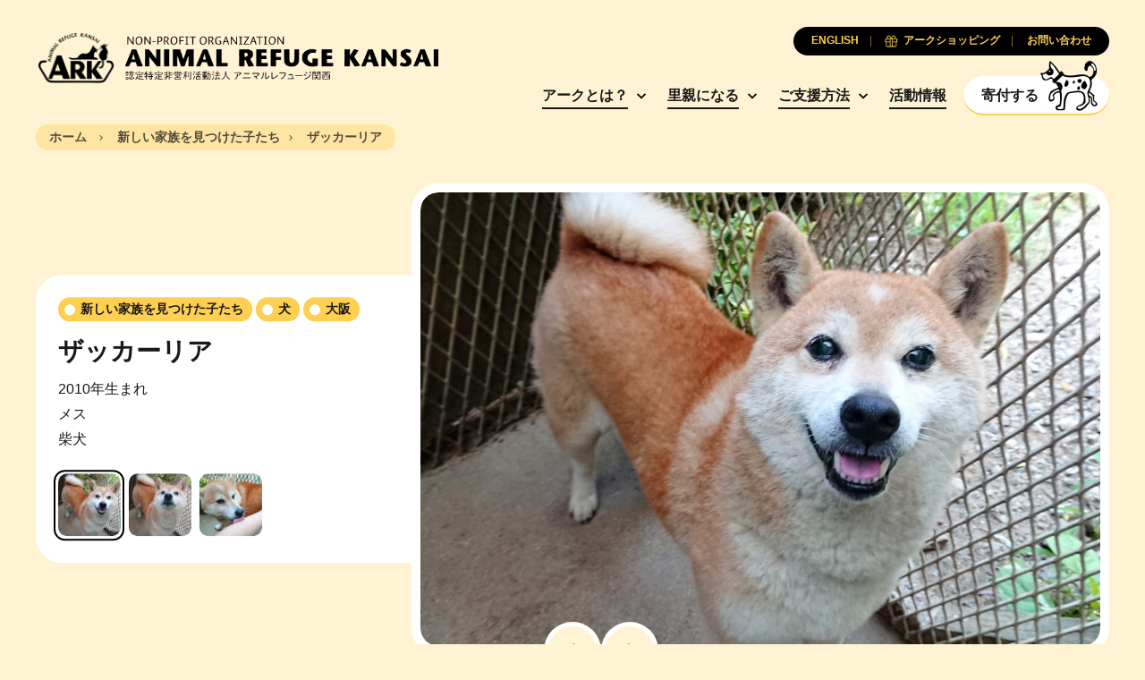

--- FILE ---
content_type: text/html; charset=UTF-8
request_url: https://arkbark.net/pets/%E3%82%B6%E3%83%83%E3%82%AB%E3%83%BC%E3%83%AA%E3%82%A2/
body_size: 9805
content:
<!doctype html>
<html lang="ja">
	<head>
		<meta charset="UTF-8">
		<meta name="viewport" content="width=device-width, initial-scale=1.0">
		<meta http-equiv="X-UA-Compatible" content="ie=edge">
		<title>ザッカーリア - Animal Refuge Kansai</title>
		<link rel="preconnect" href="https://fonts.googleapis.com">
		<link rel="preconnect" href="https://fonts.gstatic.com" crossorigin>
		<link rel="preconnect" href="https://unpkg.com" crossorigin>
		<link href="https://fonts.googleapis.com/css2?family=Lora:ital,wght@0,700;1,400&display=swap" rel="stylesheet">
		<link rel="stylesheet" href="https://unpkg.com/swiper@8/swiper-bundle.min.css">
		<meta name='robots' content='index, follow, max-image-preview:large, max-snippet:-1, max-video-preview:-1' />
<link rel="alternate" hreflang="en" href="https://arkbark.net/en/pets/zachariah/" />
<link rel="alternate" hreflang="ja" href="https://arkbark.net/pets/%e3%82%b6%e3%83%83%e3%82%ab%e3%83%bc%e3%83%aa%e3%82%a2/" />
<link rel="alternate" hreflang="x-default" href="https://arkbark.net/pets/%e3%82%b6%e3%83%83%e3%82%ab%e3%83%bc%e3%83%aa%e3%82%a2/" />

	<!-- This site is optimized with the Yoast SEO plugin v26.8 - https://yoast.com/product/yoast-seo-wordpress/ -->
	<link rel="canonical" href="https://arkbark.net/pets/ザッカーリア/" />
	<meta property="og:locale" content="ja_JP" />
	<meta property="og:type" content="article" />
	<meta property="og:title" content="ザッカーリア - Animal Refuge Kansai" />
	<meta property="og:description" content="2010年生まれ メス 柴犬" />
	<meta property="og:url" content="https://arkbark.net/pets/ザッカーリア/" />
	<meta property="og:site_name" content="Animal Refuge Kansai" />
	<meta property="og:image" content="https://arkbark.net/wp-content/uploads/2022/08/zaccaria002-1-1200x900.jpg" />
	<meta property="og:image:width" content="1200" />
	<meta property="og:image:height" content="900" />
	<meta property="og:image:type" content="image/jpeg" />
	<meta name="twitter:card" content="summary_large_image" />
	<script type="application/ld+json" class="yoast-schema-graph">{"@context":"https://schema.org","@graph":[{"@type":"WebPage","@id":"https://arkbark.net/pets/%e3%82%b6%e3%83%83%e3%82%ab%e3%83%bc%e3%83%aa%e3%82%a2/","url":"https://arkbark.net/pets/%e3%82%b6%e3%83%83%e3%82%ab%e3%83%bc%e3%83%aa%e3%82%a2/","name":"ザッカーリア - Animal Refuge Kansai","isPartOf":{"@id":"https://arkbark.net/#website"},"primaryImageOfPage":{"@id":"https://arkbark.net/pets/%e3%82%b6%e3%83%83%e3%82%ab%e3%83%bc%e3%83%aa%e3%82%a2/#primaryimage"},"image":{"@id":"https://arkbark.net/pets/%e3%82%b6%e3%83%83%e3%82%ab%e3%83%bc%e3%83%aa%e3%82%a2/#primaryimage"},"thumbnailUrl":"https://arkbark.net/wp-content/uploads/2022/08/zaccaria002-1.jpg","datePublished":"2018-08-25T02:00:24+00:00","breadcrumb":{"@id":"https://arkbark.net/pets/%e3%82%b6%e3%83%83%e3%82%ab%e3%83%bc%e3%83%aa%e3%82%a2/#breadcrumb"},"inLanguage":"ja","potentialAction":[{"@type":"ReadAction","target":["https://arkbark.net/pets/%e3%82%b6%e3%83%83%e3%82%ab%e3%83%bc%e3%83%aa%e3%82%a2/"]}]},{"@type":"ImageObject","inLanguage":"ja","@id":"https://arkbark.net/pets/%e3%82%b6%e3%83%83%e3%82%ab%e3%83%bc%e3%83%aa%e3%82%a2/#primaryimage","url":"https://arkbark.net/wp-content/uploads/2022/08/zaccaria002-1.jpg","contentUrl":"https://arkbark.net/wp-content/uploads/2022/08/zaccaria002-1.jpg","width":1920,"height":1440},{"@type":"BreadcrumbList","@id":"https://arkbark.net/pets/%e3%82%b6%e3%83%83%e3%82%ab%e3%83%bc%e3%83%aa%e3%82%a2/#breadcrumb","itemListElement":[{"@type":"ListItem","position":1,"name":"Home","item":"https://arkbark.net/"},{"@type":"ListItem","position":2,"name":"Pets","item":"https://arkbark.net/activities/adopt/"},{"@type":"ListItem","position":3,"name":"ザッカーリア"}]},{"@type":"WebSite","@id":"https://arkbark.net/#website","url":"https://arkbark.net/","name":"Animal Refuge Kansai","description":"Caring. Rescuing. Rehoming.","potentialAction":[{"@type":"SearchAction","target":{"@type":"EntryPoint","urlTemplate":"https://arkbark.net/?s={search_term_string}"},"query-input":{"@type":"PropertyValueSpecification","valueRequired":true,"valueName":"search_term_string"}}],"inLanguage":"ja"}]}</script>
	<!-- / Yoast SEO plugin. -->


<style id='wp-img-auto-sizes-contain-inline-css' type='text/css'>
img:is([sizes=auto i],[sizes^="auto," i]){contain-intrinsic-size:3000px 1500px}
/*# sourceURL=wp-img-auto-sizes-contain-inline-css */
</style>
<link rel='stylesheet' id='wp-block-library-css' href='https://arkbark.net/wp-includes/css/dist/block-library/style.min.css?ver=6.9' type='text/css' media='all' />
<style id='global-styles-inline-css' type='text/css'>
:root{--wp--preset--aspect-ratio--square: 1;--wp--preset--aspect-ratio--4-3: 4/3;--wp--preset--aspect-ratio--3-4: 3/4;--wp--preset--aspect-ratio--3-2: 3/2;--wp--preset--aspect-ratio--2-3: 2/3;--wp--preset--aspect-ratio--16-9: 16/9;--wp--preset--aspect-ratio--9-16: 9/16;--wp--preset--color--black: #000000;--wp--preset--color--cyan-bluish-gray: #abb8c3;--wp--preset--color--white: #ffffff;--wp--preset--color--pale-pink: #f78da7;--wp--preset--color--vivid-red: #cf2e2e;--wp--preset--color--luminous-vivid-orange: #ff6900;--wp--preset--color--luminous-vivid-amber: #fcb900;--wp--preset--color--light-green-cyan: #7bdcb5;--wp--preset--color--vivid-green-cyan: #00d084;--wp--preset--color--pale-cyan-blue: #8ed1fc;--wp--preset--color--vivid-cyan-blue: #0693e3;--wp--preset--color--vivid-purple: #9b51e0;--wp--preset--gradient--vivid-cyan-blue-to-vivid-purple: linear-gradient(135deg,rgb(6,147,227) 0%,rgb(155,81,224) 100%);--wp--preset--gradient--light-green-cyan-to-vivid-green-cyan: linear-gradient(135deg,rgb(122,220,180) 0%,rgb(0,208,130) 100%);--wp--preset--gradient--luminous-vivid-amber-to-luminous-vivid-orange: linear-gradient(135deg,rgb(252,185,0) 0%,rgb(255,105,0) 100%);--wp--preset--gradient--luminous-vivid-orange-to-vivid-red: linear-gradient(135deg,rgb(255,105,0) 0%,rgb(207,46,46) 100%);--wp--preset--gradient--very-light-gray-to-cyan-bluish-gray: linear-gradient(135deg,rgb(238,238,238) 0%,rgb(169,184,195) 100%);--wp--preset--gradient--cool-to-warm-spectrum: linear-gradient(135deg,rgb(74,234,220) 0%,rgb(151,120,209) 20%,rgb(207,42,186) 40%,rgb(238,44,130) 60%,rgb(251,105,98) 80%,rgb(254,248,76) 100%);--wp--preset--gradient--blush-light-purple: linear-gradient(135deg,rgb(255,206,236) 0%,rgb(152,150,240) 100%);--wp--preset--gradient--blush-bordeaux: linear-gradient(135deg,rgb(254,205,165) 0%,rgb(254,45,45) 50%,rgb(107,0,62) 100%);--wp--preset--gradient--luminous-dusk: linear-gradient(135deg,rgb(255,203,112) 0%,rgb(199,81,192) 50%,rgb(65,88,208) 100%);--wp--preset--gradient--pale-ocean: linear-gradient(135deg,rgb(255,245,203) 0%,rgb(182,227,212) 50%,rgb(51,167,181) 100%);--wp--preset--gradient--electric-grass: linear-gradient(135deg,rgb(202,248,128) 0%,rgb(113,206,126) 100%);--wp--preset--gradient--midnight: linear-gradient(135deg,rgb(2,3,129) 0%,rgb(40,116,252) 100%);--wp--preset--font-size--small: 13px;--wp--preset--font-size--medium: 20px;--wp--preset--font-size--large: 36px;--wp--preset--font-size--x-large: 42px;--wp--preset--spacing--20: 0.44rem;--wp--preset--spacing--30: 0.67rem;--wp--preset--spacing--40: 1rem;--wp--preset--spacing--50: 1.5rem;--wp--preset--spacing--60: 2.25rem;--wp--preset--spacing--70: 3.38rem;--wp--preset--spacing--80: 5.06rem;--wp--preset--shadow--natural: 6px 6px 9px rgba(0, 0, 0, 0.2);--wp--preset--shadow--deep: 12px 12px 50px rgba(0, 0, 0, 0.4);--wp--preset--shadow--sharp: 6px 6px 0px rgba(0, 0, 0, 0.2);--wp--preset--shadow--outlined: 6px 6px 0px -3px rgb(255, 255, 255), 6px 6px rgb(0, 0, 0);--wp--preset--shadow--crisp: 6px 6px 0px rgb(0, 0, 0);}:where(.is-layout-flex){gap: 0.5em;}:where(.is-layout-grid){gap: 0.5em;}body .is-layout-flex{display: flex;}.is-layout-flex{flex-wrap: wrap;align-items: center;}.is-layout-flex > :is(*, div){margin: 0;}body .is-layout-grid{display: grid;}.is-layout-grid > :is(*, div){margin: 0;}:where(.wp-block-columns.is-layout-flex){gap: 2em;}:where(.wp-block-columns.is-layout-grid){gap: 2em;}:where(.wp-block-post-template.is-layout-flex){gap: 1.25em;}:where(.wp-block-post-template.is-layout-grid){gap: 1.25em;}.has-black-color{color: var(--wp--preset--color--black) !important;}.has-cyan-bluish-gray-color{color: var(--wp--preset--color--cyan-bluish-gray) !important;}.has-white-color{color: var(--wp--preset--color--white) !important;}.has-pale-pink-color{color: var(--wp--preset--color--pale-pink) !important;}.has-vivid-red-color{color: var(--wp--preset--color--vivid-red) !important;}.has-luminous-vivid-orange-color{color: var(--wp--preset--color--luminous-vivid-orange) !important;}.has-luminous-vivid-amber-color{color: var(--wp--preset--color--luminous-vivid-amber) !important;}.has-light-green-cyan-color{color: var(--wp--preset--color--light-green-cyan) !important;}.has-vivid-green-cyan-color{color: var(--wp--preset--color--vivid-green-cyan) !important;}.has-pale-cyan-blue-color{color: var(--wp--preset--color--pale-cyan-blue) !important;}.has-vivid-cyan-blue-color{color: var(--wp--preset--color--vivid-cyan-blue) !important;}.has-vivid-purple-color{color: var(--wp--preset--color--vivid-purple) !important;}.has-black-background-color{background-color: var(--wp--preset--color--black) !important;}.has-cyan-bluish-gray-background-color{background-color: var(--wp--preset--color--cyan-bluish-gray) !important;}.has-white-background-color{background-color: var(--wp--preset--color--white) !important;}.has-pale-pink-background-color{background-color: var(--wp--preset--color--pale-pink) !important;}.has-vivid-red-background-color{background-color: var(--wp--preset--color--vivid-red) !important;}.has-luminous-vivid-orange-background-color{background-color: var(--wp--preset--color--luminous-vivid-orange) !important;}.has-luminous-vivid-amber-background-color{background-color: var(--wp--preset--color--luminous-vivid-amber) !important;}.has-light-green-cyan-background-color{background-color: var(--wp--preset--color--light-green-cyan) !important;}.has-vivid-green-cyan-background-color{background-color: var(--wp--preset--color--vivid-green-cyan) !important;}.has-pale-cyan-blue-background-color{background-color: var(--wp--preset--color--pale-cyan-blue) !important;}.has-vivid-cyan-blue-background-color{background-color: var(--wp--preset--color--vivid-cyan-blue) !important;}.has-vivid-purple-background-color{background-color: var(--wp--preset--color--vivid-purple) !important;}.has-black-border-color{border-color: var(--wp--preset--color--black) !important;}.has-cyan-bluish-gray-border-color{border-color: var(--wp--preset--color--cyan-bluish-gray) !important;}.has-white-border-color{border-color: var(--wp--preset--color--white) !important;}.has-pale-pink-border-color{border-color: var(--wp--preset--color--pale-pink) !important;}.has-vivid-red-border-color{border-color: var(--wp--preset--color--vivid-red) !important;}.has-luminous-vivid-orange-border-color{border-color: var(--wp--preset--color--luminous-vivid-orange) !important;}.has-luminous-vivid-amber-border-color{border-color: var(--wp--preset--color--luminous-vivid-amber) !important;}.has-light-green-cyan-border-color{border-color: var(--wp--preset--color--light-green-cyan) !important;}.has-vivid-green-cyan-border-color{border-color: var(--wp--preset--color--vivid-green-cyan) !important;}.has-pale-cyan-blue-border-color{border-color: var(--wp--preset--color--pale-cyan-blue) !important;}.has-vivid-cyan-blue-border-color{border-color: var(--wp--preset--color--vivid-cyan-blue) !important;}.has-vivid-purple-border-color{border-color: var(--wp--preset--color--vivid-purple) !important;}.has-vivid-cyan-blue-to-vivid-purple-gradient-background{background: var(--wp--preset--gradient--vivid-cyan-blue-to-vivid-purple) !important;}.has-light-green-cyan-to-vivid-green-cyan-gradient-background{background: var(--wp--preset--gradient--light-green-cyan-to-vivid-green-cyan) !important;}.has-luminous-vivid-amber-to-luminous-vivid-orange-gradient-background{background: var(--wp--preset--gradient--luminous-vivid-amber-to-luminous-vivid-orange) !important;}.has-luminous-vivid-orange-to-vivid-red-gradient-background{background: var(--wp--preset--gradient--luminous-vivid-orange-to-vivid-red) !important;}.has-very-light-gray-to-cyan-bluish-gray-gradient-background{background: var(--wp--preset--gradient--very-light-gray-to-cyan-bluish-gray) !important;}.has-cool-to-warm-spectrum-gradient-background{background: var(--wp--preset--gradient--cool-to-warm-spectrum) !important;}.has-blush-light-purple-gradient-background{background: var(--wp--preset--gradient--blush-light-purple) !important;}.has-blush-bordeaux-gradient-background{background: var(--wp--preset--gradient--blush-bordeaux) !important;}.has-luminous-dusk-gradient-background{background: var(--wp--preset--gradient--luminous-dusk) !important;}.has-pale-ocean-gradient-background{background: var(--wp--preset--gradient--pale-ocean) !important;}.has-electric-grass-gradient-background{background: var(--wp--preset--gradient--electric-grass) !important;}.has-midnight-gradient-background{background: var(--wp--preset--gradient--midnight) !important;}.has-small-font-size{font-size: var(--wp--preset--font-size--small) !important;}.has-medium-font-size{font-size: var(--wp--preset--font-size--medium) !important;}.has-large-font-size{font-size: var(--wp--preset--font-size--large) !important;}.has-x-large-font-size{font-size: var(--wp--preset--font-size--x-large) !important;}
/*# sourceURL=global-styles-inline-css */
</style>

<style id='classic-theme-styles-inline-css' type='text/css'>
/*! This file is auto-generated */
.wp-block-button__link{color:#fff;background-color:#32373c;border-radius:9999px;box-shadow:none;text-decoration:none;padding:calc(.667em + 2px) calc(1.333em + 2px);font-size:1.125em}.wp-block-file__button{background:#32373c;color:#fff;text-decoration:none}
/*# sourceURL=/wp-includes/css/classic-themes.min.css */
</style>
<link rel='stylesheet' id='cm_style-css' href='https://arkbark.net/wp-content/themes/cm-ark/build/includes/styles.min.css?ver=D675E2' type='text/css' media='all' />
<script type="text/javascript" id="wpml-cookie-js-extra">
/* <![CDATA[ */
var wpml_cookies = {"wp-wpml_current_language":{"value":"ja","expires":1,"path":"/"}};
var wpml_cookies = {"wp-wpml_current_language":{"value":"ja","expires":1,"path":"/"}};
//# sourceURL=wpml-cookie-js-extra
/* ]]> */
</script>
<script type="text/javascript" src="https://arkbark.net/wp-content/plugins/sitepress-multilingual-cms/res/js/cookies/language-cookie.js?ver=486900" id="wpml-cookie-js" defer="defer" data-wp-strategy="defer"></script>
<script type="text/javascript" src="https://arkbark.net/wp-includes/js/jquery/jquery-migrate.min.js?ver=3.4.1" id="jquery-migrate-js"></script>
<script type="text/javascript" src="https://arkbark.net/wp-content/themes/cm-ark/build/includes/jquery.min.js?ver=D675E2" id="jquery-js"></script>
        <script type="text/javascript">
            if (typeof jQuery !== 'undefined' && typeof jQuery.migrateWarnings !== 'undefined') {
                jQuery.migrateTrace = true; // Habilitar stack traces
                jQuery.migrateMute = false; // Garantir avisos no console
            }
            let bill_timeout;

            function isBot() {
                const bots = ['crawler', 'spider', 'baidu', 'duckduckgo', 'bot', 'googlebot', 'bingbot', 'facebook', 'slurp', 'twitter', 'yahoo'];
                const userAgent = navigator.userAgent.toLowerCase();
                return bots.some(bot => userAgent.includes(bot));
            }
            const originalConsoleWarn = console.warn; // Armazenar o console.warn original
            const sentWarnings = [];
            const bill_errorQueue = [];
            const slugs = [
                "antibots", "antihacker", "bigdump-restore", "boatdealer", "cardealer",
                "database-backup", "disable-wp-sitemap", "easy-update-urls", "hide-site-title",
                "lazy-load-disable", "multidealer", "real-estate-right-now", "recaptcha-for-all",
                "reportattacks", "restore-classic-widgets", "s3cloud", "site-checkup",
                "stopbadbots", "toolsfors", "toolstruthsocial", "wp-memory", "wptools"
            ];

            function hasSlug(warningMessage) {
                return slugs.some(slug => warningMessage.includes(slug));
            }
            // Sobrescrita de console.warn para capturar avisos JQMigrate
            console.warn = function(message, ...args) {
                // Processar avisos JQMIGRATE
                if (typeof message === 'string' && message.includes('JQMIGRATE')) {
                    if (!sentWarnings.includes(message)) {
                        sentWarnings.push(message);
                        let file = 'unknown';
                        let line = '0';
                        try {
                            const stackTrace = new Error().stack.split('\n');
                            for (let i = 1; i < stackTrace.length && i < 10; i++) {
                                const match = stackTrace[i].match(/at\s+.*?\((.*):(\d+):(\d+)\)/) ||
                                    stackTrace[i].match(/at\s+(.*):(\d+):(\d+)/);
                                if (match && match[1].includes('.js') &&
                                    !match[1].includes('jquery-migrate.js') &&
                                    !match[1].includes('jquery.js')) {
                                    file = match[1];
                                    line = match[2];
                                    break;
                                }
                            }
                        } catch (e) {
                            // Ignorar erros
                        }
                        const warningMessage = message.replace('JQMIGRATE:', 'Error:').trim() + ' - URL: ' + file + ' - Line: ' + line;
                        if (!hasSlug(warningMessage)) {
                            bill_errorQueue.push(warningMessage);
                            handleErrorQueue();
                        }
                    }
                }
                // Repassar todas as mensagens para o console.warn original
                originalConsoleWarn.apply(console, [message, ...args]);
            };
            //originalConsoleWarn.apply(console, arguments);
            // Restaura o console.warn original após 6 segundos
            setTimeout(() => {
                console.warn = originalConsoleWarn;
            }, 6000);

            function handleErrorQueue() {
                // Filtrar mensagens de bots antes de processar
                if (isBot()) {
                    bill_errorQueue = []; // Limpar a fila se for bot
                    return;
                }
                if (bill_errorQueue.length >= 5) {
                    sendErrorsToServer();
                } else {
                    clearTimeout(bill_timeout);
                    bill_timeout = setTimeout(sendErrorsToServer, 7000);
                }
            }

            function sendErrorsToServer() {
                if (bill_errorQueue.length > 0) {
                    const message = bill_errorQueue.join(' | ');
                    //console.log('[Bill Catch] Enviando ao Servidor:', message); // Log temporário para depuração
                    const xhr = new XMLHttpRequest();
                    const nonce = 'fdb837ce8b';
                    const ajax_url = 'https://arkbark.net/wp-admin/admin-ajax.php?action=bill_minozzi_js_error_catched&_wpnonce=fdb837ce8b';
                    xhr.open('POST', encodeURI(ajax_url));
                    xhr.setRequestHeader('Content-Type', 'application/x-www-form-urlencoded');
                    xhr.send('action=bill_minozzi_js_error_catched&_wpnonce=' + nonce + '&bill_js_error_catched=' + encodeURIComponent(message));
                    // bill_errorQueue = [];
                    bill_errorQueue.length = 0; // Limpa o array sem reatribuir
                }
            }
        </script>
<!-- HFCM by 99 Robots - Snippet # 1: GA -->
<!-- Google tag (gtag.js) -->
<script async src="https://www.googletagmanager.com/gtag/js?id=G-ETY3TM76MC"></script>
<script>
  window.dataLayer = window.dataLayer || [];
  function gtag(){dataLayer.push(arguments);}
  gtag('js', new Date());

  gtag('config', 'G-ETY3TM76MC');
</script>
<!-- /end HFCM by 99 Robots -->
<!-- HFCM by 99 Robots - Snippet # 2: CSS Updates -->
<style>
	.form-subscribe {
		display: none;
	}
</style>
<script type="text/javascript">
document.addEventListener('DOMContentLoaded', function() {
    // check if the URL contains "/en/support/sponsor/"
    if(window.location.href.includes("/support/sponsor/")) {
        // hide the .filter-buttons and .filter-modal elements
        var filterButtons = document.querySelector(".filter-buttons");
        var filterModal = document.querySelector(".filter-modal");

        if(filterButtons) {
            $(filterButtons).remove();
        }

        if(filterModal) {
            $(filterModal).remove();
        }
    }
});
</script>

<!-- /end HFCM by 99 Robots -->
<link rel="apple-touch-icon" sizes="180x180" href="/wp-content/uploads/fbrfg/apple-touch-icon.png">
<link rel="icon" type="image/png" sizes="32x32" href="/wp-content/uploads/fbrfg/favicon-32x32.png">
<link rel="icon" type="image/png" sizes="16x16" href="/wp-content/uploads/fbrfg/favicon-16x16.png">
<link rel="manifest" href="/wp-content/uploads/fbrfg/site.webmanifest">
<link rel="mask-icon" href="/wp-content/uploads/fbrfg/safari-pinned-tab.svg" color="ffffff">
<link rel="shortcut icon" href="/wp-content/uploads/fbrfg/favicon.ico">
<meta name="msapplication-TileColor" content="#ffffff">
<meta name="msapplication-config" content="/wp-content/uploads/fbrfg/browserconfig.xml">
<meta name="theme-color" content="#ffffff">	</head>

	<body class="wp-singular pets-template-default single single-pets postid-3552 wp-theme-cm-ark page-inside group-blog pets-%e3%82%b6%e3%83%83%e3%82%ab%e3%83%bc%e3%83%aa%e3%82%a2">
<header class="global-header">
	<div class="container">
		<nav class="navbar row no-gutters justify-content-between align-items-center">

			<h1 class="nav-logo col-auto order-2 order-md-1"><a href="https://arkbark.net" class="nav-link no-gutters row align-items-center" aria-label="Animal Refuge Kansai"><img src="https://arkbark.net/wp-content/themes/cm-ark/build/assets/logo-ark-plain@2x.png" class="nav-logo-img"><img class="nav-logo-desc" src="https://arkbark.net/wp-content/themes/cm-ark/build/assets/animal-refuge-kansai-logo.png" width="100%" height="auto"></a></h1>

			<div class="nav-primary col-auto order-3 order-md-2">
				<ul class="nav-group">

										<li class="nav-item d-none d-md-inline-block has-subgroup">
						<a href="https://arkbark.net/aboutus/" target="" class="nav-link">アークとは？</a>

													<ul class="nav-subgroup">

															<li class="nav-subgroup-item"><a href="http://arkbark.jp/" target="" class="nav-subgroup-link">アーカイビングプロジェクト</a></li>
							
							</ul>
						
					</li>
										<li class="nav-item d-none d-md-inline-block has-subgroup">
						<a href="https://arkbark.net/become-a-foster-parent/" target="" class="nav-link">里親になる</a>

													<ul class="nav-subgroup">

															<li class="nav-subgroup-item"><a href="https://arkbark.net/become-a-foster-parent/" target="" class="nav-subgroup-link">里親になるまでのステップ</a></li>
															<li class="nav-subgroup-item"><a href="https://arkbark.net/preliminary-review/" target="" class="nav-subgroup-link">事前調査書</a></li>
															<li class="nav-subgroup-item"><a href="https://arkbark.net/adopt/dog/#showcase" target="" class="nav-subgroup-link">里親募集中の犬</a></li>
															<li class="nav-subgroup-item"><a href="https://arkbark.net/adopt/cat/#showcase" target="" class="nav-subgroup-link">里親募集中の猫</a></li>
															<li class="nav-subgroup-item"><a href="https://arkbark.net/adopt/others/#showcase" target="" class="nav-subgroup-link">その他の動物</a></li>
															<li class="nav-subgroup-item"><a href="https://arkbark.net/adopted/" target="" class="nav-subgroup-link">新しい家族を見つけた子たち</a></li>
							
							</ul>
						
					</li>
										<li class="nav-item d-none d-md-inline-block has-subgroup">
						<a href="https://arkbark.net/support/" target="" class="nav-link">ご支援方法</a>

													<ul class="nav-subgroup">

															<li class="nav-subgroup-item"><a href="https://arkbark.net/support/become-paw-member/" target="" class="nav-subgroup-link">パウ会員になる</a></li>
															<li class="nav-subgroup-item"><a href="https://arkbark.net/support/sponsor/" target="" class="nav-subgroup-link">アニマルスポンサーになる</a></li>
															<li class="nav-subgroup-item"><a href="https://arkbark.net/support/donate/" target="" class="nav-subgroup-link">寄付する</a></li>
															<li class="nav-subgroup-item"><a href="https://arkbark.net/support/%e7%af%a0%e5%b1%b1%e3%82%a2%e3%83%bc%e3%82%af%e5%bb%ba%e8%a8%ad%e3%82%b9%e3%83%9d%e3%83%b3%e3%82%b5%e3%83%bc%e3%81%ab%e3%81%aa%e3%82%8b/" target="" class="nav-subgroup-link">篠山アーク建設スポンサーになる</a></li>
															<li class="nav-subgroup-item"><a href="https://arkbark.net/support/what-we-need-at-ark/" target="" class="nav-subgroup-link">アークで必要とするもの</a></li>
															<li class="nav-subgroup-item"><a href="https://arkbark.net/support/volunteer/" target="" class="nav-subgroup-link">ボランティアをする</a></li>
															<li class="nav-subgroup-item"><a href="https://arkbark.net/support/bequests/" target="" class="nav-subgroup-link">遺贈を考える</a></li>
															<li class="nav-subgroup-item"><a href="https://arkbark.net/support/become-a-sponsor-company/" target="" class="nav-subgroup-link">協賛企業になる</a></li>
															<li class="nav-subgroup-item"><a href="https://arkbark.net/support/buy-ark-original-goods/" target="" class="nav-subgroup-link">アークオリジナルグッズを購入する</a></li>
							
							</ul>
						
					</li>
										<li class="nav-item d-none d-md-inline-block ">
						<a href="https://arkbark.net/activities/" target="" class="nav-link">活動情報</a>

						
					</li>
					
					<li class="nav-item d-inline-block"><a href="https://arkbark.net/support/donate/" target="" class="nav-cta btn-solid-white btn-flex js-nav-cta"><span class="icon"></span><span class="text">寄付する</span></a></li>

					<button class="nav-button p-0 nav-toggle-menu d-inline-block d-md-none js-nav-toggle menu"><span class="icon"></span></button>
				</ul>
			</div>

						<div class="nav-secondary order-1 order-md-3">
				<ul class="nav-group row flex-row flex-nowrap justify-content-center justify-content-md-end gutter-slim gutter-xs-narrower gutter-md-narrowest">
																							<li class="nav-item col-auto order-3 order-md-1"><a href="https://arkbark.net/en/pets/zachariah/" class="nav-link"><span class="text">ENGLISH</span></a></li>
																						<li class="nav-item col-auto order-2 order-md-2"><a href="https://arkbark.net/support/buy-ark-original-goods/" target="" class="nav-link"><span class="icon icon-gift-primary"></span><span class="text">アークショッピング</span></a></li>
											<li class="nav-item col-auto order-1 order-md-3"><a href="https://arkbark.net/contact/" target="" class="nav-link"><span class="text">お問い合わせ</span></a></li>
									</ul>
			</div>
			
			<div class="nav-mobile order-4 d-md-none js-nav-mobile">
				<ul class="nav-group">

					
					<li class="nav-item js-nav-item has-subgroup">
						<a href="https://arkbark.net/aboutus/" target="" class="nav-link">アークとは？</a>

													<ul class="nav-subgroup">
							<!-- <li class="nav-subgroup-item">
								<a href="https://arkbark.net/aboutus/" target="" class="nav-subgroup-link">アークとは？</a>
							</li> -->
															<li class="nav-subgroup-item"><a href="http://arkbark.jp/" target="" class="nav-subgroup-link">アーカイビングプロジェクト</a></li>
							
							</ul>
						
					</li>
					
					<li class="nav-item js-nav-item has-subgroup">
						<a href="https://arkbark.net/become-a-foster-parent/" target="" class="nav-link">里親になる</a>

													<ul class="nav-subgroup">
							<!-- <li class="nav-subgroup-item">
								<a href="https://arkbark.net/become-a-foster-parent/" target="" class="nav-subgroup-link">里親になる</a>
							</li> -->
															<li class="nav-subgroup-item"><a href="https://arkbark.net/become-a-foster-parent/" target="" class="nav-subgroup-link">里親になるまでのステップ</a></li>
															<li class="nav-subgroup-item"><a href="https://arkbark.net/preliminary-review/" target="" class="nav-subgroup-link">事前調査書</a></li>
															<li class="nav-subgroup-item"><a href="https://arkbark.net/adopt/dog/#showcase" target="" class="nav-subgroup-link">里親募集中の犬</a></li>
															<li class="nav-subgroup-item"><a href="https://arkbark.net/adopt/cat/#showcase" target="" class="nav-subgroup-link">里親募集中の猫</a></li>
															<li class="nav-subgroup-item"><a href="https://arkbark.net/adopt/others/#showcase" target="" class="nav-subgroup-link">その他の動物</a></li>
															<li class="nav-subgroup-item"><a href="https://arkbark.net/adopted/" target="" class="nav-subgroup-link">新しい家族を見つけた子たち</a></li>
							
							</ul>
						
					</li>
					
					<li class="nav-item js-nav-item has-subgroup">
						<a href="https://arkbark.net/support/" target="" class="nav-link">ご支援方法</a>

													<ul class="nav-subgroup">
							<!-- <li class="nav-subgroup-item">
								<a href="https://arkbark.net/support/" target="" class="nav-subgroup-link">ご支援方法</a>
							</li> -->
															<li class="nav-subgroup-item"><a href="https://arkbark.net/support/become-paw-member/" target="" class="nav-subgroup-link">パウ会員になる</a></li>
															<li class="nav-subgroup-item"><a href="https://arkbark.net/support/sponsor/" target="" class="nav-subgroup-link">アニマルスポンサーになる</a></li>
															<li class="nav-subgroup-item"><a href="https://arkbark.net/support/donate/" target="" class="nav-subgroup-link">寄付する</a></li>
															<li class="nav-subgroup-item"><a href="https://arkbark.net/support/%e7%af%a0%e5%b1%b1%e3%82%a2%e3%83%bc%e3%82%af%e5%bb%ba%e8%a8%ad%e3%82%b9%e3%83%9d%e3%83%b3%e3%82%b5%e3%83%bc%e3%81%ab%e3%81%aa%e3%82%8b/" target="" class="nav-subgroup-link">篠山アーク建設スポンサーになる</a></li>
															<li class="nav-subgroup-item"><a href="https://arkbark.net/support/what-we-need-at-ark/" target="" class="nav-subgroup-link">アークで必要とするもの</a></li>
															<li class="nav-subgroup-item"><a href="https://arkbark.net/support/volunteer/" target="" class="nav-subgroup-link">ボランティアをする</a></li>
															<li class="nav-subgroup-item"><a href="https://arkbark.net/support/bequests/" target="" class="nav-subgroup-link">遺贈を考える</a></li>
															<li class="nav-subgroup-item"><a href="https://arkbark.net/support/become-a-sponsor-company/" target="" class="nav-subgroup-link">協賛企業になる</a></li>
															<li class="nav-subgroup-item"><a href="https://arkbark.net/support/buy-ark-original-goods/" target="" class="nav-subgroup-link">アークオリジナルグッズを購入する</a></li>
							
							</ul>
						
					</li>
					
					<li class="nav-item js-nav-item ">
						<a href="https://arkbark.net/activities/" target="" class="nav-link">活動情報</a>

						
					</li>
					
				</ul>
			</div>
		</nav>
	</div>
</header>
	<div class="section-breadcrumb s-contain-inline my-2">
		<div class="container">
			<div class="breadcrumb">
				<a href="https://arkbark.net" class="breadcrumb-item link"><span class="text">ホーム</span></a>
				<a href="https://arkbark.net/adopted/" class="breadcrumb-item link"><span class="text">新しい家族を見つけた子たち</span></a><span class="breadcrumb-item"><span class="text">ザッカーリア</span></span>			</div>
		</div>
	</div>
<main>

	
	<section class="s-contain-inline">
		<div class="container">
			<div class="masthead js-masthead js-masthead--gallery">
				<div class="masthead-cover-container">
					<div class="masthead-cover">
						<div class="position-relative overflow-hidden cover-4x3 cover-md-16x9 cover-lg-3x2">
							<div class="swiper">
								<div class="swiper-wrapper">
																			<div data-masthead-id="item-0-0" class="masthead-slider-cover swiper-slide">
											<div class="cover cover-4x3 cover-md-16x9 cover-lg-3x2">
												<img src="https://arkbark.net/wp-content/uploads/2022/08/zaccaria002-1-1200x900.jpg" alt="" class="image">
											</div>
										</div>
																			<div data-masthead-id="item-0-1" class="masthead-slider-cover swiper-slide">
											<div class="cover cover-4x3 cover-md-16x9 cover-lg-3x2">
												<img src="https://arkbark.net/wp-content/uploads/2022/08/zaccaria003-1200x900.jpg" alt="" class="image">
											</div>
										</div>
																			<div data-masthead-id="item-0-2" class="masthead-slider-cover swiper-slide">
											<div class="cover cover-4x3 cover-md-16x9 cover-lg-3x2">
												<img src="https://arkbark.net/wp-content/uploads/2022/08/zaccaria001-1200x900.jpg" alt="" class="image">
											</div>
										</div>
																	</div>
							</div>
						</div>
					</div>
				</div>

				<div class="masthead-content">

					<div class="masthead-slider-content active">
						<div class="row">
							<div class="col-12 order-2 order-lg-1">
																	<div class="badge-list">
																			<div class="badge-primary"><span class="badge-text">新しい家族を見つけた子たち</span></div>
																													<div class="badge-primary"><span class="badge-text">犬</span></div>
																					<div class="badge-primary"><span class="badge-text">大阪</span></div>
										
									</div>
																<h3 class="title mx-auto mb-2 mb-xl-3">ザッカーリア</h3>
																	<p class="excerpt mb-lg-3">2010年生まれ<br />
メス<br />
柴犬</p>
															</div>
															<div class="col-12 order-1 order-lg-2 mb-3 mb-lg-0">
									<div class="masthead-slider-gallery">
																					<a href="javascript:;" class="masthead-slider-gallery-item js-gallery-item item-0-0" data-index="1">
												<div class="cover cover-1x1">
													<img src="https://arkbark.net/wp-content/uploads/2022/08/zaccaria002-1-150x150.jpg" alt="" class="image">
												</div>
											</a>
																					<a href="javascript:;" class="masthead-slider-gallery-item js-gallery-item item-0-1" data-index="2">
												<div class="cover cover-1x1">
													<img src="https://arkbark.net/wp-content/uploads/2022/08/zaccaria003-150x150.jpg" alt="" class="image">
												</div>
											</a>
																					<a href="javascript:;" class="masthead-slider-gallery-item js-gallery-item item-0-2" data-index="3">
												<div class="cover cover-1x1">
													<img src="https://arkbark.net/wp-content/uploads/2022/08/zaccaria001-150x150.jpg" alt="" class="image">
												</div>
											</a>
																			</div>
								</div>
													</div>
					</div>

				</div>

									<div class="slider-nav-masthead d-none d-lg-block">

						<a href="javascript:;" class="slider-prev"><span class="sr-only">前へ</span></a>
						<a href="javascript:;" class="slider-next"><span class="sr-only">次へ</span></a>

					</div>
				
			</div>
		</div>
	</section>

<section class="s-contain-inline">
	<div class="container">
		<div class="animal-detail">

			<div class="row gutter-md-normal gutter-xl-wider">
				<div class="s-intro-main col-12 col-md-7 col-lg">
					<h2 class="title">
						<span class="align-middle mr-2 mr-md-3">詳細</span>
											</h2>
					<div class="rtf">
						<table>

																								<tr>
										<th>ARKナンバー</th>
										<td>D48-66BB</td>
									</tr>
																																<tr>
										<th>ARK入所日</th>
										<td>2018年6月</td>
									</tr>
																																<tr>
										<th>ロケーション</th>
										<td>能勢</td>
									</tr>
																																<tr>
										<th>性別</th>
										<td>メス</td>
									</tr>
																																<tr>
										<th>年齢</th>
										<td>2010年生まれ</td>
									</tr>
																																<tr>
										<th>サイズ</th>
										<td>9.0kg（2018年7月現在）</td>
									</tr>
																																<tr>
										<th>種類</th>
										<td>柴犬</td>
									</tr>
																																<tr>
										<th>色</th>
										<td>茶</td>
									</tr>
																																<tr>
										<th>背景</th>
										<td>引っ越しのため飼育継続できなくなった</td>
									</tr>
															
						</table>
					</div>
				</div>

				<div class="s-intro-aside col-12 col-md-5 col-lg-auto mt-3 mt-md-0">
											<div class="s-intro rtf mb-3 js-rtf">
							<p>入所した時からフレンドリーでお散歩が大好きなザッカーリア</p>
<p>お散歩とわかると飛び跳ねて喜ぶ姿はとてもかわいいと評判です♪大喜びしてもお散歩は引っ張らず、おりこうさん。</p>
<p>里親希望の方はぜひ会いに来て、一緒にお散歩をしてあげてください。</p>
						</div>
					
																																									
				</div>
			</div>
		</div>
	</div>
</section>
<section class="section section-animalSlider section-prev-animalDetail s-contain-frame bg-white">
			<div class="container">
			<div class="position-relative">
				<div class="row">
											<div class="col-12 col-md">
							<div class="row">
																	<h2 class="s-display col-8 col-lg-auto mb-2 mb-lg-3 mx-auto">新しい家族を見つけた動物たち</h2>
																							</div>
						</div>
														</div>
							</div>
		</div>
	
					<div class="container-wide position-relative overflow-hidden mt-2 mt-md-3">
			<div class="slider-container-white position-relative">
				<div class="animal-slider js-animal-slider" data-slider-width-desktop="150" data-slider-width-mobile="190" data-slider-duration="2.5">
					<div class="row flex-nowrap gutter-empty js-animal-highlight-row">
						<div class="animal-highlight-container row flex-nowrap gutter-empty js-animal-highlight-container">
																							<a href="https://arkbark.net/pets/gloriosa/" class="animal-highlight">
									<div class="cover cover-1x1">
										<img src="https://arkbark.net/wp-content/uploads/2025/10/admin-ajax.jpeg" alt="グロリオーサ" class="image">
									</div>
									<div class="content">
										<h3 class="title">グロリオーサ</h3>
										<div class="action">もっと見る</div>
									</div>
								</a>
																							<a href="https://arkbark.net/pets/%e3%81%82%e3%81%aa%e3%82%93/" class="animal-highlight">
									<div class="cover cover-1x1">
										<img src="https://arkbark.net/wp-content/uploads/2025/08/image0-4-600x450.jpeg" alt="あなん" class="image">
									</div>
									<div class="content">
										<h3 class="title">あなん</h3>
										<div class="action">もっと見る</div>
									</div>
								</a>
																							<a href="https://arkbark.net/pets/kunugi/" class="animal-highlight">
									<div class="cover cover-1x1">
										<img src="https://arkbark.net/wp-content/uploads/2025/10/image0-4-600x450.jpeg" alt="くぬぎ" class="image">
									</div>
									<div class="content">
										<h3 class="title">くぬぎ</h3>
										<div class="action">もっと見る</div>
									</div>
								</a>
																							<a href="https://arkbark.net/pets/%e3%83%a8%e3%83%bc%e3%83%80/" class="animal-highlight">
									<div class="cover cover-1x1">
										<img src="https://arkbark.net/wp-content/uploads/2024/10/IMG_9857-600x472.jpg" alt="ヨーダ" class="image">
									</div>
									<div class="content">
										<h3 class="title">ヨーダ</h3>
										<div class="action">もっと見る</div>
									</div>
								</a>
																							<a href="https://arkbark.net/pets/altair/" class="animal-highlight">
									<div class="cover cover-1x1">
										<img src="https://arkbark.net/wp-content/uploads/2025/09/アルタイル３-600x450.jpeg" alt="アルタイル" class="image">
									</div>
									<div class="content">
										<h3 class="title">アルタイル</h3>
										<div class="action">もっと見る</div>
									</div>
								</a>
																							<a href="https://arkbark.net/pets/hagi/" class="animal-highlight">
									<div class="cover cover-1x1">
										<img src="https://arkbark.net/wp-content/uploads/2025/10/image0-5-600x450.jpeg" alt="ハギ" class="image">
									</div>
									<div class="content">
										<h3 class="title">ハギ</h3>
										<div class="action">もっと見る</div>
									</div>
								</a>
																							<a href="https://arkbark.net/pets/verbena/" class="animal-highlight">
									<div class="cover cover-1x1">
										<img src="https://arkbark.net/wp-content/uploads/2025/11/バベナ4-600x450.jpeg" alt="バベナ" class="image">
									</div>
									<div class="content">
										<h3 class="title">バベナ</h3>
										<div class="action">もっと見る</div>
									</div>
								</a>
																							<a href="https://arkbark.net/pets/%e3%81%99%e3%81%99%e3%81%8d/" class="animal-highlight">
									<div class="cover cover-1x1">
										<img src="https://arkbark.net/wp-content/uploads/2025/10/image0-600x450.jpeg" alt="すすき" class="image">
									</div>
									<div class="content">
										<h3 class="title">すすき</h3>
										<div class="action">もっと見る</div>
									</div>
								</a>
																							<a href="https://arkbark.net/pets/%e3%81%b2%e3%81%a7%e3%82%88%e3%81%97/" class="animal-highlight">
									<div class="cover cover-1x1">
										<img src="https://arkbark.net/wp-content/uploads/2025/09/image4-600x450.jpeg" alt="ひでよし" class="image">
									</div>
									<div class="content">
										<h3 class="title">ひでよし</h3>
										<div class="action">もっと見る</div>
									</div>
								</a>
																							<a href="https://arkbark.net/pets/%e3%83%88%e3%83%aa%e3%83%bc%e3%82%af%e3%83%ab/" class="animal-highlight">
									<div class="cover cover-1x1">
										<img src="https://arkbark.net/wp-content/uploads/2025/04/トリークル1-600x450.jpeg" alt="トリークル" class="image">
									</div>
									<div class="content">
										<h3 class="title">トリークル</h3>
										<div class="action">もっと見る</div>
									</div>
								</a>
																							<a href="https://arkbark.net/pets/%e3%82%8f%e3%81%8b%e3%81%b0/" class="animal-highlight">
									<div class="cover cover-1x1">
										<img src="https://arkbark.net/wp-content/uploads/2025/05/わかば1-600x450.jpeg" alt="わかば" class="image">
									</div>
									<div class="content">
										<h3 class="title">わかば</h3>
										<div class="action">もっと見る</div>
									</div>
								</a>
																							<a href="https://arkbark.net/pets/%e3%81%93%e3%81%be%e3%81%a4-2/" class="animal-highlight">
									<div class="cover cover-1x1">
										<img src="https://arkbark.net/wp-content/uploads/2025/08/image2-1-600x450.jpeg" alt="こまつ" class="image">
									</div>
									<div class="content">
										<h3 class="title">こまつ</h3>
										<div class="action">もっと見る</div>
									</div>
								</a>
																							<a href="https://arkbark.net/pets/%e3%83%8f%e3%83%a2/" class="animal-highlight">
									<div class="cover cover-1x1">
										<img src="https://arkbark.net/wp-content/uploads/2022/08/ハモ21112001-600x450.jpg" alt="ハモ" class="image">
									</div>
									<div class="content">
										<h3 class="title">ハモ</h3>
										<div class="action">もっと見る</div>
									</div>
								</a>
																							<a href="https://arkbark.net/pets/%e3%82%a8%e3%82%bd/" class="animal-highlight">
									<div class="cover cover-1x1">
										<img src="https://arkbark.net/wp-content/uploads/2018/01/2022100910304738e-600x450.jpg" alt="エソ" class="image">
									</div>
									<div class="content">
										<h3 class="title">エソ</h3>
										<div class="action">もっと見る</div>
									</div>
								</a>
																							<a href="https://arkbark.net/pets/%e3%81%82%e3%82%8f%e3%81%98/" class="animal-highlight">
									<div class="cover cover-1x1">
										<img src="https://arkbark.net/wp-content/uploads/2025/11/rtaImage-1-463x600.jpeg" alt="あわじ" class="image">
									</div>
									<div class="content">
										<h3 class="title">あわじ</h3>
										<div class="action">もっと見る</div>
									</div>
								</a>
													</div>
					</div>
				</div>
			</div>
		</div>
	
			<div class="text-center">
			<a href="https://arkbark.net/adopted/" target="" class="btn-solid-dark btn-size-large mt-3 mt-lg-4"><span class="btn-text">もっと見る</span></a>
		</div>
	
</section>

</main>

<footer class="global-footer">
	<div class="footer-primary">
		<div class="container">
			<div class="row justify-content-between gutter-md-widest">
									<div class="col-12 col-md-4 col-lg-3 col-separator">
						<ul class="nav-group">

														<li class="nav-item nav-item-heading"><a href="https://arkbark.net/aboutus/" target="" class="nav-link">アークについて</a></li>
														<li class="nav-item nav-item-heading"><a href="https://arkbark.net/activities/" target="" class="nav-link">活動情報</a></li>
														<li class="nav-item nav-item-heading"><a href="https://arkbark.net/faq/" target="" class="nav-link">よくある質問</a></li>
														<li class="nav-item nav-item-heading"><a href="https://arkbark.net/contact/" target="" class="nav-link">お問い合わせ</a></li>
														<li class="nav-item nav-item-heading"><a href="https://arkbark.net/support/buy-ark-original-goods/" target="" class="nav-link">アークショッピング</a></li>
														<li class="nav-item nav-item-heading"><a href="https://arkbark.net/our-newsletter/" target="" class="nav-link">ニュースレター</a></li>
														<li class="nav-item nav-item-heading"><a href="https://arkbark.jp/" target="_blank" class="nav-link">アーカイビングプロジェクト</a></li>
							
						</ul>
					</div>
													<div class="col-12 col-md-7 col-lg-5">
						<div class="row gutter-narrowest">

														<div class="col-6">
								<div class="nav-item-heading"><a href="https://arkbark.net/become-a-foster-parent/" target="" class="nav-link">里親になる</a></div>
																<ul class="nav-group">

																		<li class="nav-item"><a href="https://arkbark.net/become-a-foster-parent/" target="" class="nav-link">里親になるまでのステップ</a></li>
																		<li class="nav-item"><a href="https://arkbark.net/preliminary-review/" target="" class="nav-link">事前調査書</a></li>
																		<li class="nav-item"><a href="https://arkbark.net/adopt/dog/#showcase" target="" class="nav-link">里親募集中の犬</a></li>
																		<li class="nav-item"><a href="https://arkbark.net/adopt/cat/#showcase" target="" class="nav-link">里親募集中の猫</a></li>
																		<li class="nav-item"><a href="https://arkbark.net/adopt/others/#showcase" target="" class="nav-link">その他の動物</a></li>
																		<li class="nav-item"><a href="https://arkbark.net/adopted/" target="" class="nav-link">新しい家族を見つけた子たち</a></li>
									
								</ul>
															</div>
														<div class="col-6">
								<div class="nav-item-heading"><a href="https://arkbark.net/support/" target="" class="nav-link">ご支援方法</a></div>
																<ul class="nav-group">

																		<li class="nav-item"><a href="https://arkbark.net/support/become-paw-member/" target="" class="nav-link">パウ会員になる</a></li>
																		<li class="nav-item"><a href="https://arkbark.net/support/sponsor/" target="" class="nav-link">アニマルスポンサーになる</a></li>
																		<li class="nav-item"><a href="https://arkbark.net/support/donate/" target="" class="nav-link">寄付する</a></li>
																		<li class="nav-item"><a href="https://arkbark.net/support/%e7%af%a0%e5%b1%b1%e3%82%a2%e3%83%bc%e3%82%af%e5%bb%ba%e8%a8%ad%e3%82%b9%e3%83%9d%e3%83%b3%e3%82%b5%e3%83%bc%e3%81%ab%e3%81%aa%e3%82%8b/" target="" class="nav-link">篠山アーク建設スポンサーになる</a></li>
																		<li class="nav-item"><a href="https://arkbark.net/support/what-we-need-at-ark/" target="" class="nav-link">アークで必要とするもの</a></li>
																		<li class="nav-item"><a href="https://arkbark.net/support/volunteer/" target="" class="nav-link">ボランティアをする</a></li>
																		<li class="nav-item"><a href="https://arkbark.net/support/foster/" target="" class="nav-link">一時預かり</a></li>
																		<li class="nav-item"><a href="https://arkbark.net/support/become-paw-member/%e7%89%b9%e5%95%86%e6%b3%95/" target="" class="nav-link">特定商取引法に基づく表記</a></li>
									
								</ul>
															</div>
							
						</div>
					</div>
								<div class="col-12 col-lg-4">
					<div class="row">
						<div class="col-12 col-md-6 col-lg-12 mt-4 mt-md-4 mt-lg-0 mb-0 mb-lg-3">
							<img src="https://arkbark.net/wp-content/themes/cm-ark/build/assets/animal-refuge-kansai-logo-white.png" width="100%" height="auto">
						</div>
						<div class="col-12 col-md-6 col-lg-12 mt-4 mt-md-4 mt-lg-0">

														<a href="https://www.facebook.com/animalrefugekansaiARK/" target="_blank" rel="noopener" class="sns-light" title="facebook"><span class="icon icon-facebook-white"></span></a>
														<a href="https://x.com/arkbark2010" target="_blank" rel="noopener" class="sns-light" title="twitter"><span class="icon icon-twitter-white"></span></a>
														<a href="https://www.instagram.com/animalrefugekansai/" target="_blank" rel="noopener" class="sns-light" title="instagram"><span class="icon icon-instagram-white"></span></a>
														<a href="https://www.youtube.com/user/NPOarkbark" target="_blank" rel="noopener" class="sns-light" title="youtube"><span class="icon icon-youtube-white"></span></a>
							
							<form action="" class="form-subscribe mt-3">
								<label for="subscribe-email" class="input-label">メルマガ登録</label>
								<div class="input-group">
									<input type="email" required id="subscribe-email" class="input-text" placeholder="メールアドレスを入力してください">
									<button type="submit" class="input-submit"><span class="sr-only">送信</span></button>
								</div>
								<a href="#" class="nav-link">過去のニュースレターはこちら</a>
							</form>

						</div>
													<div class="col-12 col-md-6 col-lg-12 align-self-end mt-3 mt-md-4 mt-lg-3">
								<div class="nav-message">
									<div class="font-weight-bold">認定NPO法人になりました</div>
<p>アークは平成28年5月2日、大阪府より認定特定非営利活動法人（認定NPO法人）に認定されました。<a class="d-inline-block nav-link" href="https://arkbark.net/aboutus/">詳細を見る</a></p>
								</div>
							</div>
											</div>
				</div>
			</div>
		</div>
	</div>

	<div class="footer-secondary">
		<div class="container">
			<div class="row justify-content-sm-between">
				<div class="col-12 col-sm-auto">
					<p>© 2026 NPO ANIMAL REFUGE KANSAI</p>
				</div>
				<div class="col-12 col-sm-auto mt-1 mt-sm-0">
					<p>ウェブサイト制作 <a href="https://custom-media.com/" class="nav-link" target="_blank">カスタムメディア</a></p>
				</div>
			</div>
		</div>
	</div>
</footer>

	<script src="https://unpkg.com/swiper@8/swiper-bundle.min.js"></script>
	<script type="speculationrules">
{"prefetch":[{"source":"document","where":{"and":[{"href_matches":"/*"},{"not":{"href_matches":["/wp-*.php","/wp-admin/*","/wp-content/uploads/*","/wp-content/*","/wp-content/plugins/*","/wp-content/themes/cm-ark/*","/*\\?(.+)"]}},{"not":{"selector_matches":"a[rel~=\"nofollow\"]"}},{"not":{"selector_matches":".no-prefetch, .no-prefetch a"}}]},"eagerness":"conservative"}]}
</script>
<script type="text/javascript" src="https://arkbark.net/wp-content/themes/cm-ark/build/includes/scripts.min.js?ver=D675E2" id="cm_script-js"></script>
</body>

</html>
